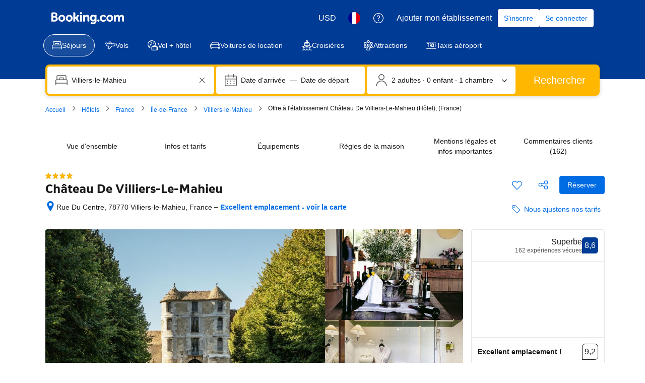

--- FILE ---
content_type: text/html; charset=UTF-8
request_url: https://www.booking.com/hotel/fr/chateau-de-villiers-le-mahieu.fr.html
body_size: 1820
content:
<!DOCTYPE html>
<html lang="en">
<head>
    <meta charset="utf-8">
    <meta name="viewport" content="width=device-width, initial-scale=1">
    <title></title>
    <style>
        body {
            font-family: "Arial";
        }
    </style>
    <script type="text/javascript">
    window.awsWafCookieDomainList = ['booking.com'];
    window.gokuProps = {
"key":"AQIDAHjcYu/GjX+QlghicBgQ/7bFaQZ+m5FKCMDnO+vTbNg96AE+3PIzueJzgNQj9+QMRk5nAAAAfjB8BgkqhkiG9w0BBwagbzBtAgEAMGgGCSqGSIb3DQEHATAeBglghkgBZQMEAS4wEQQMJn6mAT/20mJKwxseAgEQgDuDUDB6mgzM+zHUHJS6wDTPB3Q2ncFvF8q4Hr7xqRmkaxf5g97EpA2B240DyFHO3P+dA7cbgp7Go/jL2Q==",
          "iv":"D549ygCCQQAACdvl",
          "context":"[base64]/x2Naht4INni9VXiyqyxNrhdG3W1Ch+RHx9DlDobGc6KwkUaXw9whe/yBl0iB66T+nNMzSOUN4A2XILWFmZA=="
};
    </script>
    <script src="https://d8c14d4960ca.337f8b16.us-east-2.token.awswaf.com/d8c14d4960ca/a18a4859af9c/f81f84a03d17/challenge.js"></script>
</head>
<body>
    <div id="challenge-container"></div>
    <script type="text/javascript">
        AwsWafIntegration.saveReferrer();
        AwsWafIntegration.checkForceRefresh().then((forceRefresh) => {
            if (forceRefresh) {
                AwsWafIntegration.forceRefreshToken().then(() => {
                    window.location.reload(true);
                });
            } else {
                AwsWafIntegration.getToken().then(() => {
                    window.location.reload(true);
                });
            }
        });
    </script>
    <noscript>
        <h1>JavaScript is disabled</h1>
        In order to continue, we need to verify that you're not a robot.
        This requires JavaScript. Enable JavaScript and then reload the page.
    </noscript>
</body>
</html>